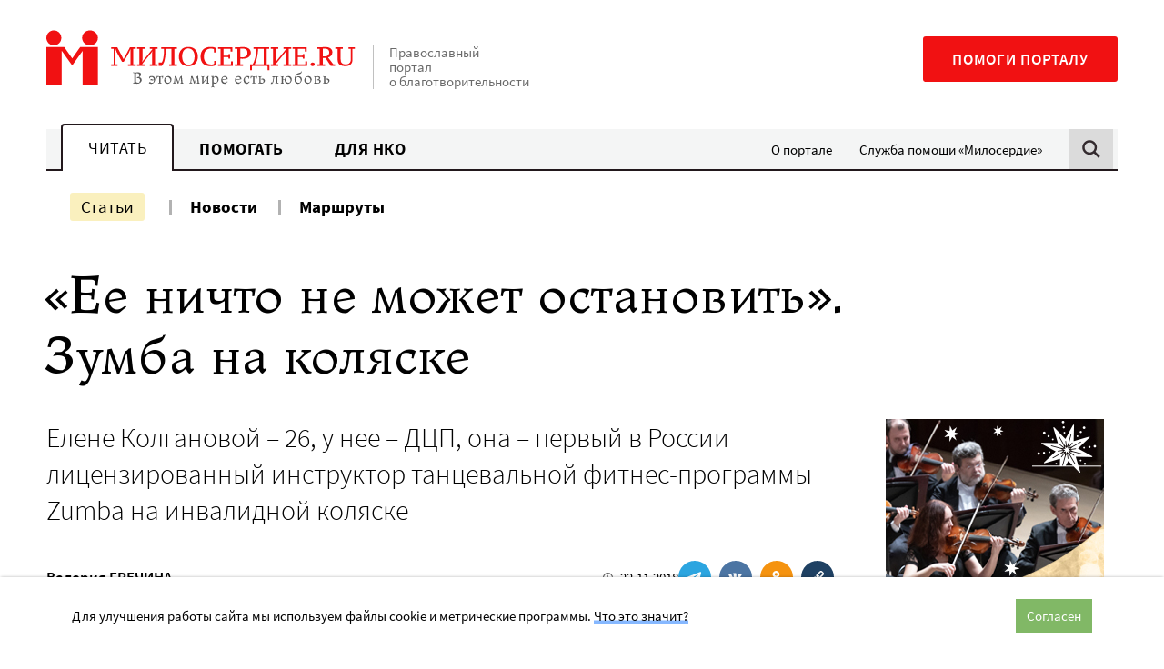

--- FILE ---
content_type: text/html; charset=UTF-8
request_url: https://www.miloserdie.ru/article/ee-nichto-ne-mozhet-ostanovit-ili-zumba-na-kolyaske-k-o-s/
body_size: 22514
content:
<!DOCTYPE html>
<html class="no-js" lang="ru-RU">
<head>
<meta charset="UTF-8">
	<meta name="viewport" content="width=device-width, initial-scale=1">
	<meta name="HandheldFriendly" content="True">
	<meta name="format-detection" content="telephone=no">
	<link rel="profile" href="http://gmpg.org/xfn/11">
	<meta http-equiv="X-UA-Compatible" content="IE=edge" />

	<meta name='robots' content='index, follow, max-image-preview:large, max-snippet:-1, max-video-preview:-1' />
	<style>img:is([sizes="auto" i], [sizes^="auto," i]) { contain-intrinsic-size: 3000px 1500px }</style>
	
	<!-- This site is optimized with the Yoast SEO plugin v25.6 - https://yoast.com/wordpress/plugins/seo/ -->
	<title>«Ее ничто не может остановить». Зумба на коляске - Милосердие.ru</title>
	<meta name="description" content="- Сейчас будет музыка, если что-то не получится – Бог с ним, - весело говорит Лена. В группе одобрительно кивают. Яркая шапка-чулок, свободная кофта с широким воротом, из-под которой виден топ. Показывает движения рук, ноги стоят на подножке коляски. Белые новые кеды на липучках, чистая подошва. Второй" />
	<link rel="canonical" href="https://www.miloserdie.ru/article/ee-nichto-ne-mozhet-ostanovit-ili-zumba-na-kolyaske-k-o-s/" />
	<meta property="og:locale" content="ru_RU" />
	<meta property="og:type" content="article" />
	<meta property="og:title" content="«Ее ничто не может остановить». Зумба на коляске - Милосердие.ru" />
	<meta property="og:description" content="- Сейчас будет музыка, если что-то не получится – Бог с ним, - весело говорит Лена. В группе одобрительно кивают. Яркая шапка-чулок, свободная кофта с широким воротом, из-под которой виден топ. Показывает движения рук, ноги стоят на подножке коляски. Белые новые кеды на липучках, чистая подошва. Второй" />
	<meta property="og:url" content="https://www.miloserdie.ru/article/ee-nichto-ne-mozhet-ostanovit-ili-zumba-na-kolyaske-k-o-s/" />
	<meta property="og:site_name" content="Милосердие.ru" />
	<meta property="article:published_time" content="2018-11-22T05:25:28+00:00" />
	<meta property="article:modified_time" content="2018-11-22T19:38:04+00:00" />
	<meta name="author" content="Анастасия Отрощенко" />
	<meta name="twitter:card" content="summary_large_image" />
	<!-- / Yoast SEO plugin. -->


<link rel='dns-prefetch' href='//yandex.ru' />
<link rel='dns-prefetch' href='//widget.cloudpayments.ru' />
		<!-- favicon -->
		<link rel="icon" href="https://www.miloserdie.ru/wp-content/themes/milo/assets/img/icons/favicon.ico" sizes="32x32">
		<link rel="icon" href="https://www.miloserdie.ru/wp-content/themes/milo/assets/img/icons/icon.svg" type="image/svg+xml">
		<link rel="apple-touch-icon" href="https://www.miloserdie.ru/wp-content/themes/milo/assets/img/icons/apple-touch-icon.png">

		<link rel="manifest" href="https://www.miloserdie.ru/manifest.webmanifest">
		<link rel='preload' href='https://www.miloserdie.ru/wp-content/themes/milo/assets/fonts/Ladoga-Regular.woff' as='font'>
<link rel='preload' href='https://www.miloserdie.ru/wp-content/themes/milo/assets/fonts/SourceSansPro-Regular.woff' as='font'>
<link rel='stylesheet' id='wp-block-library-css' href='https://www.miloserdie.ru/wp-includes/css/dist/block-library/style.min.css' type='text/css' media='all' />
<style id='classic-theme-styles-inline-css' type='text/css'>
/*! This file is auto-generated */
.wp-block-button__link{color:#fff;background-color:#32373c;border-radius:9999px;box-shadow:none;text-decoration:none;padding:calc(.667em + 2px) calc(1.333em + 2px);font-size:1.125em}.wp-block-file__button{background:#32373c;color:#fff;text-decoration:none}
</style>
<style id='global-styles-inline-css' type='text/css'>
:root{--wp--preset--aspect-ratio--square: 1;--wp--preset--aspect-ratio--4-3: 4/3;--wp--preset--aspect-ratio--3-4: 3/4;--wp--preset--aspect-ratio--3-2: 3/2;--wp--preset--aspect-ratio--2-3: 2/3;--wp--preset--aspect-ratio--16-9: 16/9;--wp--preset--aspect-ratio--9-16: 9/16;--wp--preset--color--black: #000000;--wp--preset--color--cyan-bluish-gray: #abb8c3;--wp--preset--color--white: #ffffff;--wp--preset--color--pale-pink: #f78da7;--wp--preset--color--vivid-red: #cf2e2e;--wp--preset--color--luminous-vivid-orange: #ff6900;--wp--preset--color--luminous-vivid-amber: #fcb900;--wp--preset--color--light-green-cyan: #7bdcb5;--wp--preset--color--vivid-green-cyan: #00d084;--wp--preset--color--pale-cyan-blue: #8ed1fc;--wp--preset--color--vivid-cyan-blue: #0693e3;--wp--preset--color--vivid-purple: #9b51e0;--wp--preset--color--red: #F11112;--wp--preset--color--green: #81B866;--wp--preset--color--blue: #307fc9;--wp--preset--color--yellow: #F6E27F;--wp--preset--color--light-green: #EEFAE3;--wp--preset--color--light-yellow: #FCF8ED;--wp--preset--color--dark-brown: #22181C;--wp--preset--color--light-gray: #F4F5F5;--wp--preset--color--gray: #F4F5F5;--wp--preset--color--semi-gray: #DBDBDB;--wp--preset--color--night: #010101;--wp--preset--gradient--vivid-cyan-blue-to-vivid-purple: linear-gradient(135deg,rgba(6,147,227,1) 0%,rgb(155,81,224) 100%);--wp--preset--gradient--light-green-cyan-to-vivid-green-cyan: linear-gradient(135deg,rgb(122,220,180) 0%,rgb(0,208,130) 100%);--wp--preset--gradient--luminous-vivid-amber-to-luminous-vivid-orange: linear-gradient(135deg,rgba(252,185,0,1) 0%,rgba(255,105,0,1) 100%);--wp--preset--gradient--luminous-vivid-orange-to-vivid-red: linear-gradient(135deg,rgba(255,105,0,1) 0%,rgb(207,46,46) 100%);--wp--preset--gradient--very-light-gray-to-cyan-bluish-gray: linear-gradient(135deg,rgb(238,238,238) 0%,rgb(169,184,195) 100%);--wp--preset--gradient--cool-to-warm-spectrum: linear-gradient(135deg,rgb(74,234,220) 0%,rgb(151,120,209) 20%,rgb(207,42,186) 40%,rgb(238,44,130) 60%,rgb(251,105,98) 80%,rgb(254,248,76) 100%);--wp--preset--gradient--blush-light-purple: linear-gradient(135deg,rgb(255,206,236) 0%,rgb(152,150,240) 100%);--wp--preset--gradient--blush-bordeaux: linear-gradient(135deg,rgb(254,205,165) 0%,rgb(254,45,45) 50%,rgb(107,0,62) 100%);--wp--preset--gradient--luminous-dusk: linear-gradient(135deg,rgb(255,203,112) 0%,rgb(199,81,192) 50%,rgb(65,88,208) 100%);--wp--preset--gradient--pale-ocean: linear-gradient(135deg,rgb(255,245,203) 0%,rgb(182,227,212) 50%,rgb(51,167,181) 100%);--wp--preset--gradient--electric-grass: linear-gradient(135deg,rgb(202,248,128) 0%,rgb(113,206,126) 100%);--wp--preset--gradient--midnight: linear-gradient(135deg,rgb(2,3,129) 0%,rgb(40,116,252) 100%);--wp--preset--font-size--small: 13px;--wp--preset--font-size--medium: 24px;--wp--preset--font-size--large: 32px;--wp--preset--font-size--x-large: 42px;--wp--preset--font-size--normal: 16px;--wp--preset--spacing--20: 0.44rem;--wp--preset--spacing--30: 0.67rem;--wp--preset--spacing--40: 1rem;--wp--preset--spacing--50: 1.5rem;--wp--preset--spacing--60: 2.25rem;--wp--preset--spacing--70: 3.38rem;--wp--preset--spacing--80: 5.06rem;--wp--preset--shadow--natural: 6px 6px 9px rgba(0, 0, 0, 0.2);--wp--preset--shadow--deep: 12px 12px 50px rgba(0, 0, 0, 0.4);--wp--preset--shadow--sharp: 6px 6px 0px rgba(0, 0, 0, 0.2);--wp--preset--shadow--outlined: 6px 6px 0px -3px rgba(255, 255, 255, 1), 6px 6px rgba(0, 0, 0, 1);--wp--preset--shadow--crisp: 6px 6px 0px rgba(0, 0, 0, 1);}:where(.is-layout-flex){gap: 0.5em;}:where(.is-layout-grid){gap: 0.5em;}body .is-layout-flex{display: flex;}.is-layout-flex{flex-wrap: wrap;align-items: center;}.is-layout-flex > :is(*, div){margin: 0;}body .is-layout-grid{display: grid;}.is-layout-grid > :is(*, div){margin: 0;}:where(.wp-block-columns.is-layout-flex){gap: 2em;}:where(.wp-block-columns.is-layout-grid){gap: 2em;}:where(.wp-block-post-template.is-layout-flex){gap: 1.25em;}:where(.wp-block-post-template.is-layout-grid){gap: 1.25em;}.has-black-color{color: var(--wp--preset--color--black) !important;}.has-cyan-bluish-gray-color{color: var(--wp--preset--color--cyan-bluish-gray) !important;}.has-white-color{color: var(--wp--preset--color--white) !important;}.has-pale-pink-color{color: var(--wp--preset--color--pale-pink) !important;}.has-vivid-red-color{color: var(--wp--preset--color--vivid-red) !important;}.has-luminous-vivid-orange-color{color: var(--wp--preset--color--luminous-vivid-orange) !important;}.has-luminous-vivid-amber-color{color: var(--wp--preset--color--luminous-vivid-amber) !important;}.has-light-green-cyan-color{color: var(--wp--preset--color--light-green-cyan) !important;}.has-vivid-green-cyan-color{color: var(--wp--preset--color--vivid-green-cyan) !important;}.has-pale-cyan-blue-color{color: var(--wp--preset--color--pale-cyan-blue) !important;}.has-vivid-cyan-blue-color{color: var(--wp--preset--color--vivid-cyan-blue) !important;}.has-vivid-purple-color{color: var(--wp--preset--color--vivid-purple) !important;}.has-black-background-color{background-color: var(--wp--preset--color--black) !important;}.has-cyan-bluish-gray-background-color{background-color: var(--wp--preset--color--cyan-bluish-gray) !important;}.has-white-background-color{background-color: var(--wp--preset--color--white) !important;}.has-pale-pink-background-color{background-color: var(--wp--preset--color--pale-pink) !important;}.has-vivid-red-background-color{background-color: var(--wp--preset--color--vivid-red) !important;}.has-luminous-vivid-orange-background-color{background-color: var(--wp--preset--color--luminous-vivid-orange) !important;}.has-luminous-vivid-amber-background-color{background-color: var(--wp--preset--color--luminous-vivid-amber) !important;}.has-light-green-cyan-background-color{background-color: var(--wp--preset--color--light-green-cyan) !important;}.has-vivid-green-cyan-background-color{background-color: var(--wp--preset--color--vivid-green-cyan) !important;}.has-pale-cyan-blue-background-color{background-color: var(--wp--preset--color--pale-cyan-blue) !important;}.has-vivid-cyan-blue-background-color{background-color: var(--wp--preset--color--vivid-cyan-blue) !important;}.has-vivid-purple-background-color{background-color: var(--wp--preset--color--vivid-purple) !important;}.has-black-border-color{border-color: var(--wp--preset--color--black) !important;}.has-cyan-bluish-gray-border-color{border-color: var(--wp--preset--color--cyan-bluish-gray) !important;}.has-white-border-color{border-color: var(--wp--preset--color--white) !important;}.has-pale-pink-border-color{border-color: var(--wp--preset--color--pale-pink) !important;}.has-vivid-red-border-color{border-color: var(--wp--preset--color--vivid-red) !important;}.has-luminous-vivid-orange-border-color{border-color: var(--wp--preset--color--luminous-vivid-orange) !important;}.has-luminous-vivid-amber-border-color{border-color: var(--wp--preset--color--luminous-vivid-amber) !important;}.has-light-green-cyan-border-color{border-color: var(--wp--preset--color--light-green-cyan) !important;}.has-vivid-green-cyan-border-color{border-color: var(--wp--preset--color--vivid-green-cyan) !important;}.has-pale-cyan-blue-border-color{border-color: var(--wp--preset--color--pale-cyan-blue) !important;}.has-vivid-cyan-blue-border-color{border-color: var(--wp--preset--color--vivid-cyan-blue) !important;}.has-vivid-purple-border-color{border-color: var(--wp--preset--color--vivid-purple) !important;}.has-vivid-cyan-blue-to-vivid-purple-gradient-background{background: var(--wp--preset--gradient--vivid-cyan-blue-to-vivid-purple) !important;}.has-light-green-cyan-to-vivid-green-cyan-gradient-background{background: var(--wp--preset--gradient--light-green-cyan-to-vivid-green-cyan) !important;}.has-luminous-vivid-amber-to-luminous-vivid-orange-gradient-background{background: var(--wp--preset--gradient--luminous-vivid-amber-to-luminous-vivid-orange) !important;}.has-luminous-vivid-orange-to-vivid-red-gradient-background{background: var(--wp--preset--gradient--luminous-vivid-orange-to-vivid-red) !important;}.has-very-light-gray-to-cyan-bluish-gray-gradient-background{background: var(--wp--preset--gradient--very-light-gray-to-cyan-bluish-gray) !important;}.has-cool-to-warm-spectrum-gradient-background{background: var(--wp--preset--gradient--cool-to-warm-spectrum) !important;}.has-blush-light-purple-gradient-background{background: var(--wp--preset--gradient--blush-light-purple) !important;}.has-blush-bordeaux-gradient-background{background: var(--wp--preset--gradient--blush-bordeaux) !important;}.has-luminous-dusk-gradient-background{background: var(--wp--preset--gradient--luminous-dusk) !important;}.has-pale-ocean-gradient-background{background: var(--wp--preset--gradient--pale-ocean) !important;}.has-electric-grass-gradient-background{background: var(--wp--preset--gradient--electric-grass) !important;}.has-midnight-gradient-background{background: var(--wp--preset--gradient--midnight) !important;}.has-small-font-size{font-size: var(--wp--preset--font-size--small) !important;}.has-medium-font-size{font-size: var(--wp--preset--font-size--medium) !important;}.has-large-font-size{font-size: var(--wp--preset--font-size--large) !important;}.has-x-large-font-size{font-size: var(--wp--preset--font-size--x-large) !important;}
:where(.wp-block-post-template.is-layout-flex){gap: 1.25em;}:where(.wp-block-post-template.is-layout-grid){gap: 1.25em;}
:where(.wp-block-columns.is-layout-flex){gap: 2em;}:where(.wp-block-columns.is-layout-grid){gap: 2em;}
:root :where(.wp-block-pullquote){font-size: 1.5em;line-height: 1.6;}
</style>
<link rel='stylesheet' id='advanced-popups-css' href='https://www.miloserdie.ru/wp-content/plugins/advanced-popups/public/css/advanced-popups-public.css' type='text/css' media='all' />
<link rel='stylesheet' id='messg-design-css' href='https://www.miloserdie.ru/wp-content/themes/milo/assets/rev/bundle-239e6e77c0.css' type='text/css' media='all' />
<link rel='stylesheet' id='fcon-theme-support-css' href='https://www.miloserdie.ru/wp-content/themes/milo/assets/rev/landings-35f1b9636e.css' type='text/css' media='all' />
<script type="text/javascript" src="https://www.miloserdie.ru/wp-includes/js/jquery/jquery.min.js" id="jquery-core-js"></script>
<script type="text/javascript" src="https://www.miloserdie.ru/wp-content/plugins/advanced-popups/public/js/advanced-popups-public.js" id="advanced-popups-js"></script>
<script type="text/javascript" src="https://yandex.ru/ads/system/context.js" id="ad-fox-js" defer="defer" data-wp-strategy="defer"></script>
<link rel="alternate" title="oEmbed (JSON)" type="application/json+oembed" href="https://www.miloserdie.ru/wp-json/oembed/1.0/embed?url=https%3A%2F%2Fwww.miloserdie.ru%2Farticle%2Fee-nichto-ne-mozhet-ostanovit-ili-zumba-na-kolyaske-k-o-s%2F" />
<link rel="alternate" title="oEmbed (XML)" type="text/xml+oembed" href="https://www.miloserdie.ru/wp-json/oembed/1.0/embed?url=https%3A%2F%2Fwww.miloserdie.ru%2Farticle%2Fee-nichto-ne-mozhet-ostanovit-ili-zumba-na-kolyaske-k-o-s%2F&#038;format=xml" />
		<link rel="preload" href="https://www.miloserdie.ru/wp-content/plugins/advanced-popups/fonts/advanced-popups-icons.woff" as="font" type="font/woff" crossorigin>
		
                <script>
                    document.documentElement.classList.add("leyka-js");
                </script>
                <style>
                    :root {
                        --color-main: 		#1db318;
                        --color-main-dark: 	#1aa316;
                        --color-main-light: #acebaa;
                    }
                </style>

                <script>document.documentElement.className += " js";</script>
		<script>document.documentElement.className = document.documentElement.className.replace('no-js','js');</script>
				<meta name="capitaller" content="5f6ee4168582a4f83827fb5b46249d1b527ec8a9"/>
		<link rel="amphtml" href="https://www.miloserdie.ru/article/ee-nichto-ne-mozhet-ostanovit-ili-zumba-na-kolyaske-k-o-s/amp/"><meta property="og:image" content="https://www.miloserdie.ru/wp-content/themes/milo/assets/img/fallback-thumbnail.png">		<script>window.yaContextCb = window.yaContextCb || []</script>
				<style type="text/css" id="wp-custom-css">
			ol.offer,
ol.offer ol {
	counter-reset: item;

}
ol.offer li {
	display: block;
}
ol.offer li:before {
	content: counters(item, ".") " ";
	counter-increment: item;
}
ol.offer ul>li:before {
	content: '- ';
}
ol.offer > li {
	font-weight: 700;
}
ol.offer > li > * {
	font-weight: 400;
}
ol.offer > li > ol {
	margin: 1em 0 2em;
}
ol.offer > li li {
	margin: 1em 0;
}
/*
.adp-popup-inner .subscribe_popup a:not([class]) {
	-webkit-box-shadow: inset 0 -0.29412em 0 #f09d67;
    box-shadow: inset 0 -0.29412em 0 #f09d67;
}
.adp-popup-inner .subscribe_popup a:not([class]):hover {
	background-color: #f09d67;
}

.card_popup {
	padding: 0; 
	background-color: #d6ede8;
}

.adp-popup-inner .card_popup a:not([class]) {
	-webkit-box-shadow: inset 0 -0.29412em 0 #fdde82;
	box-shadow: inset 0 -0.29412em 0 #fdde82;
}
.adp-popup-inner .card_popup a:not([class]):hover {
	background-color: #fdde82;
}

.vpost2022_popup {
	padding: 30px 40px 30px 20px;
	background-color: #ecf9ff;
}
.adp-popup-inner .vpost2022_popup a:not([class]) {
	-webkit-box-shadow: inset 0 -0.29412em 0 #8a7fc5;
    box-shadow: inset 0 -0.29412em 0 #8a7fc5;
}
.adp-popup-inner .vpost2022_popup a:not([class]):hover {
	background-color: #8a7fc5;
}

.portfel_popup {
	padding: 30px 40px 30px 20px;
	background-color: #cbebe5;
}
.adp-popup-inner .portfel_popup a:not([class]) {
	-webkit-box-shadow: inset 0 -0.29412em 0 #97d7cc;
    box-shadow: inset 0 -0.29412em 0 #97d7cc;
}
.adp-popup-inner .portfel_popup a:not([class]):hover {
	background-color: #97d7cc;
}

.babushki_popup {
	padding: 30px 40px 30px 20px;
	background-color: #e4baa8;
}
.adp-popup-inner .babushki_popup a:not([class]) {
	-webkit-box-shadow: inset 0 -0.29412em 0 #fc1010;
    box-shadow: inset 0 -0.29412em 0 #fc1010;
}
.adp-popup-inner .babushki_popup a:not([class]):hover {
	background-color: #fc1010;
}

*/		</style>
			</head>

<body id="top" class="wp-singular post-template-default single single-post postid-332138 single-format-standard wp-embed-responsive wp-theme-milo"  >

<a
	class="skip-link screen-reader-text"
	href="#content"
	>Перейти к содержанию
</a>

<header  class='site-header article-page__site-header'>				<div
			data-days="3"
			data-ckey="milo_mb_close"
						class="site-banner js-mobile-banner">
	
					<a href="https://help.miloserdie.ru/help-site/?inner_source=plashka"
			class="site-banner__link">
			<span>Помочь порталу</span>
			<svg class='svg-icon icon-arrow'><use xlink:href='https://www.miloserdie.ru/wp-content/themes/milo/assets/rev/svg-87f9781515.svg#icon-arrow' /></svg>		</a>

					<a href="#" class="site-banner__close js-close-trigger">
				<svg class='svg-icon icon-close'><use xlink:href='https://www.miloserdie.ru/wp-content/themes/milo/assets/rev/svg-87f9781515.svg#icon-close' /></svg>			</a>
							
		</div>
						<div class="site-brand container">

			<div class="branding">
				<a href='https://www.miloserdie.ru/' class='branding__link logo-wrap'   ><img src='https://www.miloserdie.ru/wp-content/themes/milo/assets/img/logo-full.svg' alt=''></a>
				<div class="branding__note hide-upto-large">
					Православный портал о благотворительности				</div>
			</div>

			<div class="maincta">
				<a href='https://help.miloserdie.ru/help-site/?inner_source=head' class='maincta-button' target="_blank"  rel="noopener nofollow" >Помоги порталу</a>				<button class="menu-toggle hide-on-large"
					 >
					<span class="humb"></span>
					<svg class='svg-icon icon-close'><use xlink:href='https://www.miloserdie.ru/wp-content/themes/milo/assets/rev/svg-87f9781515.svg#icon-close' /></svg>				</button>
			</div>
		</div>
				<div class="site-navigation sitenav">
					<div class="sitenav-states state">
			<div class="sitenav-tabs"><a href='https://www.miloserdie.ru/' class='tablink tablink--active'>Читать</a><a href='https://www.miloserdie.ru/how-to-help/' class='tablink'>Помогать</a><a href='https://www.miloserdie.ru/nko/' class='tablink'>Для НКО</a></div><ul id="menu-vspomogatelnoe" class="sitenav-side sidemenu hide-upto-large"><li id="menu-item-524565" class="for-taglink-about menu-item menu-item-type-post_type menu-item-object-page menu-item-524565"><a href="https://www.miloserdie.ru/about/">О портале</a></li>
<li id="menu-item-524567" class="service menu-item menu-item-type-custom menu-item-object-custom menu-item-524567"><a target="_blank" href="https://www.miloserdie.help/">Служба помощи «Милосердие»</a></li>
</ul>				
			<div class="sitenav-search hide-upto-large">
				<a id="search_trigger" href="https://www.miloserdie.ru/?s" class="search_trigger"><svg class='svg-icon icon-search'><use xlink:href='https://www.miloserdie.ru/wp-content/themes/milo/assets/rev/svg-87f9781515.svg#icon-search' /></svg></a>
			</div>

		</div><!-- /tabs -->
							<div class="container sitenav-panel">
			<div class="sitenav-content">
				<div class="sitenav-menu sitemenu"><!-- menu -->
					<ul id="menu-chitat-razdel" class="sitemenu-list"><li id="menu-item-524626" class="menu-item menu-item-type-post_type menu-item-object-page current_page_parent menu-item-524626 current-menu-item"><a href="https://www.miloserdie.ru/articles/">Статьи</a></li>
<li id="menu-item-524627" class="menu-item menu-item-type-custom menu-item-object-custom menu-item-524627"><a href="/news/">Новости</a></li>
<li id="menu-item-1063168" class="menu-item menu-item-type-custom menu-item-object-custom menu-item-1063168"><a href="/paths/">Маршруты</a></li>
</ul><ul id="menu-vspomogatelnoe-1" class="sitemenu-add sidemenu hide-on-large"><li class="for-taglink-about menu-item menu-item-type-post_type menu-item-object-page menu-item-524565"><a href="https://www.miloserdie.ru/about/">О портале</a></li>
<li class="service menu-item menu-item-type-custom menu-item-object-custom menu-item-524567"><a target="_blank" href="https://www.miloserdie.help/">Служба помощи «Милосердие»</a></li>
</ul>				</div>

				<div class="sitenav-help hide-on-medium">
					<a href='https://help.miloserdie.ru/help-site/?inner_source=head' class='maincta-button' target="_blank"  rel="noopener nofollow" >Помоги порталу</a>				</div>

									<div class="sitenav-search sitenav-search--form">
						<a href="#" class="close search-close hide-upto-large"><svg class='svg-icon icon-close'><use xlink:href='https://www.miloserdie.ru/wp-content/themes/milo/assets/rev/svg-87f9781515.svg#icon-close' /></svg></a>
						<div class="search-holder">
<div class="yandex-form">
<style>
.yandex-form #ya-site-form1 .ya-site-form__form .ya-site-form__input-text,	
.yandex-form #ya-site-form0 .ya-site-form__form .ya-site-form__input-text {
	font-size: 16px !important;
	line-height: 55px;
	padding: 0 52px 0 16px;
	border-radius: 2px;
	background: #f9f9f9 !important;
	border-color: #dddddd !important;
	-webkit-appearance: none;
}

@media screen and (min-width: 767px) {
	.yandex-form #ya-site-form1 .ya-site-form__form .ya-site-form__input-text,  
	.yandex-form #ya-site-form0 .ya-site-form__form .ya-site-form__input-text {
		line-height: 65px;
		padding: 0 62px 0 16px;
	}
}

.yandex-form #ya-site-form1 .ya-site-form__form .ya-site-form__input-text:hover,
.yandex-form #ya-site-form0 .ya-site-form__form .ya-site-form__input-text:hover {
	background: #f9f9f9 !important;
	border-color: #dddddd !important;
}
.yandex-form #ya-site-form1 .ya-site-form__form .ya-site-form__input-text:focus,
.yandex-form #ya-site-form0 .ya-site-form__form .ya-site-form__input-text:focus {
	background: #fff !important;
	border-color: #dddddd !important;
}

#ya-site-form0 .ya-site-form__search .ya-site-form__search-input-layout-r,
#ya-site-form1 .ya-site-form__search .ya-site-form__search-input-layout-r {
	position: relative;
	width: 1px;
}

#ya-site-form1 .ya-site-form__submit,
#ya-site-form0 .ya-site-form__submit {
	font: 0/0 a !important;
	text-shadow: none;
	color: transparent;
	text-decoration: none;
	width: 70px;
	height: 50px;	
	cursor: pointer;
	background-color: transparent;
	background-image: url(https://www.miloserdie.ru/wp-content/themes/milo/assets/img/search.png);
	background-size: 50px 50px;
	background-position: center center;
	-webkit-appearance: none;

	position: absolute;
	top: 2px;
	right: -101%;
}

@media screen and (min-width: 767px) {
	#ya-site-form1 .ya-site-form__submit,
	#ya-site-form0 .ya-site-form__submit {
		top: 8px;
	}
}

#ya-site-results .b-bottom-wizard {
	max-width: 100%;
	overflow: hidden;
}
</style> 

<!-- form code-->
<div class="ya-site-form ya-site-form_inited_no" onclick="return {'action':'https://www.miloserdie.ru/search/','arrow':false,'bg':'transparent','fontsize':12,'fg':'#000000','language':'ru','logo':'rb','publicname':'Поиск на miloserdie.ru','suggest':true,'target':'_self','tld':'ru','type':2,'usebigdictionary':true,'searchid':2208236,'webopt':false,'websearch':false,'input_fg':'#000000','input_bg':'#ffffff','input_fontStyle':'normal','input_fontWeight':'normal','input_placeholder':'Поиск','input_placeholderColor':'#000000','input_borderColor':'#7f9db9'}"><form action="https://yandex.ru/sitesearch" method="get" target="_self"><input type="hidden" name="searchid" value="2208236"/><input type="hidden" name="l10n" value="ru"/><input type="hidden" name="reqenc" value=""/><input type="search" name="text" value=""/><input type="submit" value="Найти"/></form></div><style type="text/css">.ya-page_js_yes .ya-site-form_inited_no { display: none; }</style>

<script type="text/javascript">

function yandex_init_search_form() {
	(function(w,d,c){

		var s = d.createElement('script'),
			h = d.getElementsByTagName('script')[0],
			e = d.documentElement;

		if((' '+e.className+' ').indexOf(' ya-page_js_yes ')===-1) {
			e.className += ' ya-page_js_yes';
		}

		s.type = 'text/javascript';
		s.async = true;
		s.charset = 'utf-8';
		s.src = (d.location.protocol==='https:' ? 'https:' : 'http:')+'//site.yandex.net/v2.0/js/all.js';
		h.parentNode.insertBefore(s, h);

		(w[c] || (w[c]=[])).push(function(){
			Ya.Site.Form.init()
		});

	})(window, document, 'yandex_site_callbacks');
}

jQuery(document).ready(function($){

	yandex_init_search_form();

	$('#search_trigger').click(function(){
		if(typeof Ya == 'undefined') {
			yandex_init_search_form();
		}
	});

});
</script>
<!-- form code-->
</div><!-- .yandex-form -->
</div>
					</div>
				
			</div>
		</div>
				</div>
		</header>
<!-- content -->
<a name="content"></a><div class="site-content">

<div class="container">
<article class="article-page mode-regular">

	<div  class='page-header article-page__page-header'><h1  class="page-header__title page-header-title">«Ее ничто не&nbsp;может остановить». Зумба на&nbsp;коляске</h1></div>
	<div class="basic-columns">
		<div class="basic-columns__main">
			
			<!-- intro -->
			<div  class='article-intro article-page__article-intro'><div  class="article-intro__lead article-intro-lead lead"><p>Елене Колгановой – 26, у нее – ДЦП, она – первый в России лицензированный инструктор танцевальной фитнес-программы Zumba на инвалидной коляске</p></div><div  class="article-intro__metablock metablock"><div  class="metablock__main metablock-main"><span  class='author-list metablock-main__author-list'><a href='https://www.miloserdie.ru/auctor/valeriya-grechina/' class='person-link'   >Валерия ГРЕЧИНА</a></span></div><div  class="metablock__aside metablock-aside"><div  class='pubdate metablock-aside__pubdate'><svg class='svg-icon icon-clock'><use xlink:href='https://www.miloserdie.ru/wp-content/themes/milo/assets/rev/svg-87f9781515.svg#icon-clock' /></svg><span  class="pubdate__post-date pubdate-post-date">22.11.2018</span></div><div  class='sharing-block metablock-aside__sharing-block mode-regular force-horizontal'><div  class="sharing-block__items sharing-block-items">		<a
            class="sharing-block__link share-telegram"
            href="https://telegram.me/share/url?url=https://www.miloserdie.ru/article/ee-nichto-ne-mozhet-ostanovit-ili-zumba-na-kolyaske-k-o-s/&text=«Ее ничто не может остановить». Зумба на коляске"
            target="_blank" rel="noopener"
            onClick="window.open('https://telegram.me/share/url?url=https://www.miloserdie.ru/article/ee-nichto-ne-mozhet-ostanovit-ili-zumba-na-kolyaske-k-o-s/&text=«Ее ничто не может остановить». Зумба на коляске','Поделиться в Телеграм','top=320,left=325,width=650,height=430,status=no,scrollbars=no,menubar=no,tollbars=no');return false;"><svg class='svg-icon icon-telegram'><use xlink:href='https://www.miloserdie.ru/wp-content/themes/milo/assets/rev/svg-87f9781515.svg#icon-telegram' /></svg>		</a>
				<a
            class="sharing-block__link share-vk"
            href="https://vk.com/share.php?url=https://www.miloserdie.ru/article/ee-nichto-ne-mozhet-ostanovit-ili-zumba-na-kolyaske-k-o-s/&title=«Ее ничто не может остановить». Зумба на коляске"
            target="_blank" rel="noopener"
            onClick="window.open('https://vk.com/share.php?url=https://www.miloserdie.ru/article/ee-nichto-ne-mozhet-ostanovit-ili-zumba-na-kolyaske-k-o-s/&title=«Ее ничто не может остановить». Зумба на коляске','Поделиться во Вконтакте','top=320,left=325,width=650,height=430,status=no,scrollbars=no,menubar=no,tollbars=no');return false;"><svg class='svg-icon icon-vk'><use xlink:href='https://www.miloserdie.ru/wp-content/themes/milo/assets/rev/svg-87f9781515.svg#icon-vk' /></svg>		</a>
				<a
            class="sharing-block__link share-ok"
            href="http://connect.ok.ru/dk?st.cmd=WidgetSharePreview&service=odnoklassniki&st.shareUrl=https://www.miloserdie.ru/article/ee-nichto-ne-mozhet-ostanovit-ili-zumba-na-kolyaske-k-o-s/"
            target="_blank" rel="noopener"
            onClick="window.open('http://connect.ok.ru/dk?st.cmd=WidgetSharePreview&service=odnoklassniki&st.shareUrl=https://www.miloserdie.ru/article/ee-nichto-ne-mozhet-ostanovit-ili-zumba-na-kolyaske-k-o-s/','Поделиться в Одноклассниках','top=320,left=325,width=650,height=430,status=no,scrollbars=no,menubar=no,tollbars=no');return false;"><svg class='svg-icon icon-ok'><use xlink:href='https://www.miloserdie.ru/wp-content/themes/milo/assets/rev/svg-87f9781515.svg#icon-ok' /></svg>		</a>
				<a
				class="sharing-block__link share-copy js-copy-link"
				title="Скопировать ссылку"
				target="_blank" rel="noopener"
				data-url="https://www.miloserdie.ru/article/ee-nichto-ne-mozhet-ostanovit-ili-zumba-na-kolyaske-k-o-s/"><svg class='svg-icon icon-link'><use xlink:href='https://www.miloserdie.ru/wp-content/themes/milo/assets/rev/svg-87f9781515.svg#icon-link' /></svg>				<span class="share-copy__tooltip">Ссылка скопирована!</span>
		</a>
		</div></div></div></div></div>
			
			<div class="article-base article-page__article-base entry-content">

				<div  class='page-content article-page__page-content'><div class='yandex-article' itemscope itemtype='http://schema.org/Article'><meta itemprop="headline" content="«Ее ничто не может остановить». Зумба на коляске">
<meta itemprop="identifier" content="post-332138">
<meta itemprop="dateModified" content="2018-11-22T08:25:28+03:00" />
<meta itemprop="author" content="Опубликовал: Анастасия Отрощенко" />
	<meta itemprop="author" content="Валерия ГРЕЧИНА" />
			<meta itemprop="about" content="ДЦП" />
			<ul itemscope itemtype="http://schema.org/BreadcrumbList" style="display:none;"><li itemprop='itemListElement' itemscope itemtype='http://schema.org/ListItem'><a itemprop='item' href='https://www.miloserdie.ru/articles/'><span itemprop='name'>Статьи</span></a><meta itemprop='position' content='1' /></li><li>/</li><li itemprop='itemListElement' itemscope itemtype='http://schema.org/ListItem'><a itemprop='item' href='https://www.miloserdie.ru/category/problemy'><span itemprop='name'>Проблемы</span></a><meta itemprop='position' content='2' /></li></ul><div itemprop='articleBody' class="page-content__the-content the-content is-oldmarkuped"><figure id="attachment_332640" aria-describedby="caption-attachment-332640" style="width: 570px" class="wp-caption alignnone"><figcaption id="caption-attachment-332640" class="wp-caption-text">Лена. Фото: Екатерина Васькова</figcaption></figure>
<p>&#8212; Сейчас будет музыка, если что-то не получится – Бог с ним, &#8212; весело говорит Лена.</p>
<p>В группе одобрительно кивают.</p>
<p>Яркая шапка-чулок, свободная кофта с широким воротом, из-под которой виден топ. Показывает движения рук, ноги стоят на подножке коляски. Белые новые кеды на липучках, чистая подошва. Второй инструктор показывает движения ног.</p>
<p>«Лена работает всегда в паре. Она не может транслировать все необходимые движения, даже с колясочниками не может работать одна – обычно у них верхняя часть тела свободная, а у Лены и верхняя часть ограниченна»,- рассказывает ее подруга, инструктор фитнес-программы Zumba Юлия Давыдова.</p>
<p>У Лены – ДЦП. Ноги полностью обездвижены, руки – с трудом разгибаются.</p>
<p>«У меня сильная спастика во всем теле. Готовить сама боюсь. Могу сделать салат или заварить чай, но сварить суп не смогу, даже если ухвачусь за кастрюлю, могу резко дернуться, и все разлить, &#8212; объясняет Лена. – Я долго училась одеваться, очень сложно скоординировать движения. Сейчас уже умею, но на это уходит много времени».</p>
<p>Она родилась раньше срока, роды были стремительными.</p>
<p>«Больше я ничего не знаю, мы с мамой об этом не говорили. Да и зачем в это вникать, это уже произошло. Сколько рождается людей с ДЦП? Миллионы, и это ужасно», &#8212; говорит Лена.</p>
<p>До 5 лет она не держала спину, самостоятельно не сидела и не ползала. Лечилась в 18 больнице, в центре Дикуля, проходила реабилитацию в саду и в интернате.</p>
<figure id="attachment_332413" aria-describedby="caption-attachment-332413" style="width: 570px" class="wp-caption alignnone"><figcaption id="caption-attachment-332413" class="wp-caption-text">Фото: Андрей Милевский</figcaption></figure>
<p>«В садик я ходила специализированный, но он был не приспособлен для колясочников, каждый раз просили охранника спустить или поднять коляску. Помню, как все дети уходили гулять, а меня оставляли одну на занятия ЛФК. Я воспринимала инструктора как садиста и не понимала почему, когда все дети гуляют, мне делают больно, &#8212; вспоминает Лена. &#8212; Ребенка не нужно мотивировать словами «ты же хочешь ходить. Ребенок хочет не этого, он хочет игрушку или конфету. Я научилась ползать только тогда, когда поняла, что хочу до чего-то доползти. Реабилитация должна быть естественной, без насилия».</p>
<p>Специалисты в один голос говорили, что она пойдет, но этого не произошло.</p>
<p><big>«Мне было лень, поэтому я научилась договариваться – просила меня куда-то перенести, что-то подать. И как результат – я не умею ходить, но я умею договариваться», &#8212; смеется Лена.</big></p>
<p>Она вообще часто смеется. Тонкая шея с глубокой яремной ямкой, острые ключицы. Летом Лена ездила в лагерь. На отряд из 15 колясочников было всего 2 вожатых. Они не успевали за всеми, поэтому говорили – «делайте сами». И это работало.</p>
<p>«В лагере я многому научилась &#8212; ползать, одеваться, приводить себя в порядок, главное – начала рассчитывать не на помощь взрослых, а на саму себя», &#8212; добавляет Лена.</p>
<p></p>
<p>Мама одного из мальчиков открывала собственную школу и набирала учеников. Тогда почти не было специализированных школ для детей с инвалидностью с сохранным интеллектом. Лена поступила в интернат – проводила там 5 дней в неделю, выходные – дома.</p>
<p>«У меня появились друзья. Одна моя знакомая очень боялась слова “интернат”, думала, если она туда попадает, то навсегда. Она говорила мне – ты такая счастливая, у тебя есть друзья, &#8212; рассказывает Лена. &#8212; Мне очень жалко людей, которые учатся дома, они оторваны от жизни. Как-то раз я была на собеседовании и увидела девушку, которая ничего не могла о себе рассказать, не отвечала на вопросы. Пригласили ее родителей и выяснилось, что с интеллектом у нее все в порядке, просто она была на домашнем обучении. У инклюзивного образования тоже есть свои минусы – ребенку на коляске нужен сопровождающий. Рядом всегда должен быть взрослый &#8212; мама или тьютор. Но как дети могут свободно общаться, когда рядом взрослый? Они хотят нормального общения».</p>
<p>Долгое время Лена жила на пятом этаже без лифта и редко выходила на улицу.</p>
<p>«Я там прожила почти 20 лет, меня знал весь подъезд. Никто меня не обижал, да и я всегда могла за себя постоять, &#8212; говорит Лена. &#8212; Моя жизнь перевернулась, когда мы переехали в новую квартиру – с лифтом и подъемником».</p>
<p>Начала гулять одна, сначала возле дома, потом в парке. Во время одной из прогулок услышала музыку, подъехала ближе. Было много людей, все танцевали. К ней подошла девушка в топе с надписью «Zumba». Стала показывать движения, Лена пыталась повторить.</p>
<figure id="attachment_332184" aria-describedby="caption-attachment-332184" style="width: 570px" class="wp-caption alignnone"><figcaption id="caption-attachment-332184" class="wp-caption-text">Фото: Андрей Милевский</figcaption></figure>
<p>«Мы подружились, стали ее звать на вечеринки. А потом она прошла обучение и стала инструктором по Zumba. У нас были случаи, когда инвалиды становились инструкторами, но среди колясочников – она первая», &#8212; говорит Юлия Давыдова.</p>
<p>Лена окончила Социально-педагогический колледж МГППУ, специальность – издательское дело. Работает копирайтером.</p>
<p>«Писать тексты меня мотивируют деньги, а работать фитнес инструктором мне действительно нравится. У зумбы есть специальная программа для людей с ограниченными возможностями, которая подходит и для пожилых, &#8212; объясняет Лена. – Сейчас я работаю в рамках программы «Zumba Gold» – веду занятия в Центре социального обслуживания».</p>
<p>Голос звонкий, волосы собраны в пучок, отливают рыжиной.</p>
<p>«Иногда мы проводим фитнес вечеринки на 200-300 человек. Сообщество зумба – дружное, мы все друг другу помогаем. Участвуем в фестивалях, благотворительных мероприятиях, танцуем в торговых центрах, парках», &#8212; перечисляет Лена.</p>
<p>&#8212; Ее ничто не может остановить, &#8212; улыбается Юлия.</p>
<figure id="attachment_332404" aria-describedby="caption-attachment-332404" style="width: 570px" class="wp-caption alignnone"><figcaption id="caption-attachment-332404" class="wp-caption-text">Лена с инструктором Юлией Давыдовой. Фото: Екатерина Васькова</figcaption></figure>
<p><big>Лена ставит высокие задачи: адаптировать фитнес клубы для инвалидов-колясочников, создать регулярные зумба-классы для людей с инвалидностью.</big></p>
<p>«Здоровый человек идет в фитнес-клуб, чтобы поддерживать себя в форме, а человек с ДЦП вынужден ехать на реабилитацию, отрываться от работы, учебы, семьи, друзей. Фитнес должен быть доступен для колясочников, &#8212; убеждена Лена. &#8212; Большинство клубов недоступны – находятся в подвальных помещениях, есть лестницы, бассейн и раздевалка находятся на разных этажах. Я мечтаю, чтобы люди с инвалидностью могли приходить в любой фитнес клуб».</p>
<p>Лена живет вдвоем с мамой, папа из семьи ушел.</p>
<p>«Когда просыпаюсь – зову маму, чтобы она меня перенесла с кровати на коляску. Я не могу это сделать сама, у коляски сломался тормоз. Коляска у меня хорошая &#8212; активка – удобная, легкая, можно сказать, мечта колясочника», &#8212; с гордостью говорит Лена.</p>
<p></p>
<p>Мама сопровождает ее везде – возит на машине на занятия и вечеринки, в нужное время забирает.</p>
<p>«Мама – моя полная противоположность, спокойная, замкнутая, но мы с ней всегда заодно, мы &#8212; команда, &#8212; делится Лена. – У меня есть сосед-колясочник, молодой парень, он все время сидит дома, с мамой гулять стесняется, без мамы – не может. Она его считает больным. Каждый раз, когда мы пересекаемся с ней в подъезде, она очень удивляется, говорит &#8212; раз у него больные мозги, значит и у тебя. А я пытаюсь донести своей зумбой, что люди с инвалидностью такие же».</p>
<p><strong><em>Фото: личный архив Лены</em></strong></p></div><div id="article-end"></div></div></div><div  class='footer-inline article-page__footer-inline mode-regular'><div  class="footer-inline__inline-content footer-inline-inline-content"><div  class="footer-inline__title footer-inline-title"><a href='https://help.miloserdie.ru/help-site/?inner_source=article-help' class='common-link' target="_blank"  rel="noopener nofollow" >Вам важно, чтобы разговор на эту тему продолжился? Поддержите портал!</a></div><div  class="footer-inline__text footer-inline-text"><p>Мы просим подписаться на небольшой, но регулярный платеж в пользу нашего сайта. Милосердие.ru работает благодаря добровольным пожертвованиям наших читателей. На командировки, съемки, зарплаты редакторов, журналистов и техническую поддержку сайта нужны средства.</p></div><div  class="footer-inline__link footer-inline-link"><a href='https://help.miloserdie.ru/help-site/?inner_source=article-help' class='general-button-up' target="_blank"  rel="noopener nofollow" >Помочь порталу</a></div></div></div><div  class='page-footer article-page__page-footer'><div  class="page-footer__tags page-footer-tags"><a href='https://www.miloserdie.ru/topics/dtsp/' class='tag-link'   >ДЦП</a>, <a href='https://www.miloserdie.ru/series/1756-129/' class='tag-link'   >Милосердие.ДЦП</a></div><div  class='channel-block page-footer__channel-block mode-string'><a href='https://t.me/+uC59rbXq7sJkY2Ni' target='_blank' rel='noopener nofollow' class="channel-block__link channel-block-link"><div  class="channel-block__icon channel-block-icon"><svg class='svg-icon icon-telegram'><use xlink:href='https://www.miloserdie.ru/wp-content/themes/milo/assets/rev/svg-87f9781515.svg#icon-telegram' /></svg></div><div  class="channel-block__text channel-block-text">Наши статьи и&nbsp;новости в&nbsp;Телеграм. Подпишитесь</div></a></div></div>				
			</div>

		</div>

		<!-- aside -->
		<div class="basic-columns__sidebar article-sidebar">

			
			<div  class='side-banner article-sidebar__side-banner v-reel msg-side-adjust'><div id='msg-side' class='msg-position side-banner__msg-position msg-position--msg-side'><div  class="msg-position__msg-size msg-size"></div><div  class="msg-position__msg-trigger msg-trigger hide-on-large"><a href='#' class='msg-trigger-close'   ><svg class='svg-icon icon-close'><use xlink:href='https://www.miloserdie.ru/wp-content/themes/milo/assets/rev/svg-87f9781515.svg#icon-close' /></svg></a></div></div></div>
			<div  class="messg-part__v-reel messg-part-v-reel v-reel"><div  class='news-widget article-sidebar__news-widget'><div  class="news-widget__title news-widget-title">Новости</div><div  class="news-widget__item news-widget-item"><div  class='news-card-widget news-widget__news-card-widget'><a href='https://www.miloserdie.ru/news/v-moskve-zhdut-morozov-dlya-bezdomnyh-otkryvayut-novye-punkty-obogreva/' class="news-card-widget__link news-card-widget-link"><div  class="news-card-widget__title news-card-widget-title">В Москве ждут морозов, для бездомных открывают новые пункты обогрева</div><div  class="news-card-widget__meta news-card-widget-meta">16 янв, 23:35</div></a></div></div><div  class="news-widget__item news-widget-item"><div  class='news-card-widget news-widget__news-card-widget'><a href='https://www.miloserdie.ru/news/v-peterburge-spasli-kota-kotoryj-dve-nedeli-sidel-v-ventilyaczionnoj-shahte/' class="news-card-widget__link news-card-widget-link"><div  class="news-card-widget__title news-card-widget-title">В Петербурге спасли кота, который две недели сидел в&nbsp;вентиляционной шахте</div><div  class="news-card-widget__meta news-card-widget-meta">16 янв, 17:17</div></a></div></div><div  class="news-widget__item news-widget-item"><div  class='news-card-widget news-widget__news-card-widget'><a href='https://www.miloserdie.ru/news/permyaki-pozhertvovali-bolnym-detyam-stoimost-386-litrov-nevypitogo-alkogolya/' class="news-card-widget__link news-card-widget-link"><div  class="news-card-widget__title news-card-widget-title">Пермяки пожертвовали больным детям стоимость 386 литров невыпитого алкоголя</div><div  class="news-card-widget__meta news-card-widget-meta">16 янв, 15:51</div></a></div></div><div  class="news-widget__item news-widget-item"><div  class='news-card-widget news-widget__news-card-widget'><a href='https://www.miloserdie.ru/news/moskvicham-vynuzhdennym-ostavit-detej-v-bolnicze-odnih-pomogut-besplatnye-nyani/' class="news-card-widget__link news-card-widget-link"><div  class="news-card-widget__title news-card-widget-title">Москвичам, вынужденным оставить детей в&nbsp;больнице одних, помогут бесплатные няни</div><div  class="news-card-widget__meta news-card-widget-meta">16 янв, 13:44</div></a></div></div><div  class="news-widget__item news-widget-item"><div  class='news-card-widget news-widget__news-card-widget'><a href='https://www.miloserdie.ru/news/semejnuyu-ipoteku-ne-otmenyayut-minfin/' class="news-card-widget__link news-card-widget-link"><div  class="news-card-widget__title news-card-widget-title">Семейную ипотеку не&nbsp;отменяют — Минфин</div><div  class="news-card-widget__meta news-card-widget-meta">16 янв, 11:27</div></a></div></div><div  class="news-widget__link news-widget-link"><a href='https://www.miloserdie.ru/news/' class='widget-link'   >Все новости</a></div></div></div><div  class="messg-part__v-reel messg-part-v-reel v-reel"><div  class='campaign-side-widget article-sidebar__campaign-side-widget'><div  class="campaign-side-widget__title campaign-side-widget-title">Где нужна помощь</div><div  class="campaign-side-widget__item campaign-side-widget-item">	<article class="card card--campaign card--campaign-opened">
		<div class="card-preview">
			<a href="https://www.miloserdie.ru/campaign/nevozmozhno-ostavit-bez-pomoshhi-nemoshhnyh-starikov/" class="preview-link">
				<img width="400" height="246" src="https://www.miloserdie.ru/wp-content/uploads/2025/12/fash9611-400x246.jpg" class="attachment-post-thumbnail size-post-thumbnail wp-post-image" alt="Сестра милосердия кормит немощную бабушку" decoding="async" srcset="https://www.miloserdie.ru/wp-content/uploads/2025/12/fash9611-400x246.jpg 400w, https://www.miloserdie.ru/wp-content/uploads/2025/12/fash9611-700x430.jpg 700w, https://www.miloserdie.ru/wp-content/uploads/2025/12/fash9611-580x356.jpg 580w" sizes="(max-width: 400px) 100vw, 400px" />			</a>
		</div>
		
		<a href="https://www.miloserdie.ru/campaign/nevozmozhno-ostavit-bez-pomoshhi-nemoshhnyh-starikov/" class="card-content-link">
			<div class="card-title card-title--campaign">Невозможно оставить без помощи немощных стариков</div>
							<div class="card-text card-text--campaign">Срочно нужна помощь богадельне – не хватает денег на зарплату сестер милосердия</div>
					</a>

			<div class="da-target da-target--card da-campaign-open">

		
		<div class="da-target__row">

			<div class="da-target__progress">
						<div class="da-target__scale">
			<div class="da-progress" style="width: 49%;"></div>
		</div>
						<div class="da-target__labels">			<div class="da-target__collected">1&nbsp;192&nbsp;139 руб.</div>
			<div class="da-target__target">Нужно 2&nbsp;450&nbsp;784 руб.</div>
			</div>
			</div>

							<div class="da-target__action">		<a href="https://www.miloserdie.ru/campaign/nevozmozhno-ostavit-bez-pomoshhi-nemoshhnyh-starikov/" class="da-target-button">Помочь</a>
		</div>
			
		</div>
	</div>
			</article>
		</div></div></div><div  class="messg-part__v-reel messg-part-v-reel v-reel"><div  class='event-widget article-sidebar__event-widget'><div  class="event-widget__title event-widget-title">Что будет</div><div  class="event-widget__item event-widget-item"><div  class='event-card-widget article-page__event-card-widget'><a href='https://www.miloserdie.ru/event/zayavki-na-vserossijskuyu-premii-nko-profi-prinimayut-do-17-fevralya-2026/' class="event-card-widget__link event-card-widget-link"><div  class="event-card-widget__title event-card-widget-title">Заявки на&nbsp;всероссийскую премию «НКО-Профи» принимают до&nbsp;17 февраля 2026</div><div  class="event-card-widget__meta event-card-widget-meta">17 дек. 2025 - 17 фев. 2026</div></a></div></div><div  class="event-widget__item event-widget-item"><div  class='event-card-widget article-page__event-card-widget'><a href='https://www.miloserdie.ru/event/zayavki-na-premiyu-hedlajnery-esg-princzipov-prinimayut-do-10-fevralya-2026/' class="event-card-widget__link event-card-widget-link"><div  class="event-card-widget__title event-card-widget-title">Заявки на&nbsp;премию ESG Media «Хедлайнеры ESG-принципов» принимают до&nbsp;10 февраля 2026</div><div  class="event-card-widget__meta event-card-widget-meta">25 дек. 2025 - 10 фев. 2026</div></a></div></div><div  class="event-widget__item event-widget-item"><div  class='event-card-widget article-page__event-card-widget'><a href='https://www.miloserdie.ru/event/gajd-po-blagotvoritelnym-platformam-dlya-nko-kak-vybrat-i-s-chego-nachat-vebinar-nko-lab/' class="event-card-widget__link event-card-widget-link"><div  class="event-card-widget__title event-card-widget-title">Гайд по&nbsp;благотворительным платформам для НКО: как выбрать и&nbsp;с чего начать — вебинар НКО Лаб</div><div  class="event-card-widget__meta event-card-widget-meta">26 янв. 2026</div></a></div></div><div  class="event-widget__item event-widget-item"><div  class='event-card-widget article-page__event-card-widget'><a href='https://www.miloserdie.ru/event/ezhegodnaya-konferencziya-foruma-donorov-sostoitsya-29-yanvarya/' class="event-card-widget__link event-card-widget-link"><div  class="event-card-widget__title event-card-widget-title">Ежегодная конференция Форума Доноров состоится 29 января</div><div  class="event-card-widget__meta event-card-widget-meta">29 янв. 2026</div></a></div></div><div  class="event-widget__item event-widget-item"><div  class='event-card-widget article-page__event-card-widget'><a href='https://www.miloserdie.ru/event/vi-vserossijskaya-nauchno-prakticheskaya-konferencziya-czennost-kazhdogosistemnyj-podhod-k-soprovozhdeniyu-semi/' class="event-card-widget__link event-card-widget-link"><div  class="event-card-widget__title event-card-widget-title">VI Всероссийская научно-практическая конференция «Ценность каждого: системный подход к&nbsp;сопровождению семьи»</div><div  class="event-card-widget__meta event-card-widget-meta">12 мар. - 13 мар. 2026</div></a></div></div><div  class="event-widget__link event-widget-link"><a href='https://www.miloserdie.ru/nko/events/' class='widget-link'   >Все события</a></div></div></div>		</div>

	</div>

	<div class="article-page__recommend-columns recommend-columns">
		<div  class='recommended-block article-page__recommended-block'><div  class="recommended-block__title recommended-block-title">Читать еще</div><div  class="recommended-block__grid recommended-block-grid"><div  class="recommended-block__articles recommended-block-articles">&nbsp;</div><div  class="recommended-block__taglist recommended-block-taglist"><div  class='topics-widget article-page__topics-widget mode-more'><div  class="topics-widget__title topics-widget-title">Темы</div><div  class="topics-widget__list topics-widget-list"><ul>	<li class="cat-item cat-item-149"><a href="https://www.miloserdie.ru/category/vera">Вера</a>
</li>
	<li class="cat-item cat-item-148"><a href="https://www.miloserdie.ru/category/zakony">Законы</a>
</li>
	<li class="cat-item cat-item-2"><a href="https://www.miloserdie.ru/category/istoriya">История</a>
</li>
	<li class="cat-item cat-item-114"><a href="https://www.miloserdie.ru/category/columns">Колонки</a>
</li>
	<li class="cat-item cat-item-63"><a href="https://www.miloserdie.ru/category/kto-est-kto">Кто есть кто</a>
</li>
	<li class="cat-item cat-item-3"><a href="https://www.miloserdie.ru/category/lichnyj-opyt">Личный опыт</a>
</li>
	<li class="cat-item cat-item-2428"><a href="https://www.miloserdie.ru/category/meditsina">Медицина</a>
</li>
	<li class="cat-item cat-item-1482"><a href="https://www.miloserdie.ru/category/nou-hau">Ноу-хау</a>
</li>
	<li class="cat-item cat-item-2467"><a href="https://www.miloserdie.ru/category/1756-388">Общество</a>
</li>
	<li class="cat-item cat-item-2437"><a href="https://www.miloserdie.ru/category/1756">Отдых</a>
</li>
	<li class="cat-item cat-item-2592"><a href="https://www.miloserdie.ru/category/semya">Семья</a>
</li>
	<li class="cat-item cat-item-147"><a href="https://www.miloserdie.ru/category/sobytiya">События</a>
</li>
</ul></div><div  class="topics-widget__link topics-widget-link"><a href='https://www.miloserdie.ru/articles/' class='widget-link'   >Все статьи</a></div></div></div><div  class="recommended-block__newsletter recommended-block-newsletter"><div  class='subscription article-page__subscription subscription--regular'><div  class="subscription__title subscription-title">Рассылка</div><div  class="subscription__text subscription-text"><p>Свежие новости и лучшие статьи в вашем почтовом ящике</p></div><div  class="subscription__form subscription-form"><div  class='unisender subscription__unisender'>		<form
			method="POST"
			action="https://cp.unisender.com/ru/subscribe?hash=6fcsd71p1cjjgb669oac1xro7jnrrrc3yygzhah4sj3yszfee4xwo"
			name="subscribtion_form"
			us_mode="embed"
			autocomplete="off"
			class="uni-subscribe js-newsletter-form"
			target="_blank">
			<input autocomplete="false" name="hidden" type="text" style="display:none;">

			<div class="uni-subscribe__field uni-field">
				<input
					type="text"
					name="email"
					role="presentation"
					autocomplete="none"
					placeholder="your@email.com"
					class="js-newsletter-email uni-field__input"
					_validator="email" _required="1"  _label="E-mail">
				
				<div
					class="uni-field__error">Укажите email в формате your@email.com</div>
			</div>

			<div class="uni-subscribe__submit">
				<button type="submit" class="uni-subscribe__button">Подписаться</button>
			</div>

			<div class="uni-subscribe__agree">
				<input type="hidden" name="agree" value="1">
				<div class="uni-subscribe__agree-text agree-disclaymer">
					Отправляя форму, я даю <a href="https://www.miloserdie.ru/documents/privacy-policy/" target="_blank">согласие</a> на обработку персональных данных</div>
			</div>

			<input type="hidden" name="charset" value="UTF-8">
			<input type='hidden' name='default_list_id' value='8985723'><input type='hidden' name='list_ids[]' value='8985723'><input type='hidden' name='list_ids[]' value='8985859'>			<input type="hidden" name="overwrite" value="2">
			<input type="hidden" name="is_v5" value="1">
		</form>
		</div></div></div></div></div></div>	</div>

</article>
<div  class='bottombar article-page__bottombar'><div id='msg-bottom' class='msg-position bottombar__msg-position msg-position--msg-bottom'><div  class="msg-position__msg-size msg-size"></div></div></div></div><!-- .contaner -->
</div><!-- #content -->

<footer  class='site-footer article-page__site-footer'><div  class="site-footer__container site-footer-container container"><div  class="site-footer__footer-columns site-footer-footer-columns"><div  class="site-footer__about-column site-footer-about-column"><div  class="site-footer__footer-credits footer-credits"><div  class="footer-credits__branding footer-credits-branding"><img src='https://www.miloserdie.ru/wp-content/themes/milo/assets/img/logo.svg' alt=''></div><div  class="footer-credits__text footer-credits-text"><p>Перепечатка материалов сайта в интернете возможна только при наличии активной гиперссылки на оригинал материала на сайте miloserdie.ru </p></div><div  class="footer-credits__copy footer-credits-copy">&copy;&nbsp;2024&thinsp;&ndash;&thinsp;2026. Милосердие.ru</div></div><div  class="site-footer__footer-smi footer-smi"><div  class="footer-smi__age footer-smi-age">16+</div><div  class="footer-smi__text footer-smi-text"><p>Свидетельство о регистрации СМИ Эл № ФС77-57850 выдано федеральной службой по надзору в сфере связи, информационных технологий и массовых коммуникаций (Роскомнадзор) 25.04.2014 г.</p>
<p>Портал Милосердие.ru использует объявления и веб-сайт для сбора не облагаемых налогом пожертвований через РОО &#171;Милосердие&#187;, ОГРН 1057700014679, Целевое финансирование (010), (140), (171)</p>
<p>Портал Милосердие.ru является одним из проектов Православной службы помощи &#171;Милосердие&#187;</p>
<p><a href="https://www.miloserdie.help/" target="_blank"><img decoding="async" src="https://www.miloserdie.ru/wp-content/uploads/2024/11/logo_pspm_900_tr_crop_2024.png" style="width:70%" /></a></p>
<p>Учредитель: АНО «Издательский центр «Нескучный сад»<br />
Главный редактор: Данилова Ю.К.<br />
info@miloserdie.ru<br />
8-499-350-05-95</p>
<p><!-- Rating@Mail.ru logo --><a href="http://top.mail.ru/jump?from=697875"><img loading="lazy" decoding="async" src="//top-fwz1.mail.ru/counter?id=697875;t=487;l=1" style="border:0;" height="31" width="88" alt="Рейтинг@Mail.ru" /></a><!-- //Rating@Mail.ru logo --></p></div></div></div><div  class="site-footer__menu-column site-footer-menu-column"><div  class="site-footer__footer-menu footer-menu"><div  class="footer-menu__title footer-menu-title">Портал</div><ul id="menu-portal" class="footer-menu__list"><li id="menu-item-524604" class="menu-item menu-item-type-post_type menu-item-object-page menu-item-524604"><a href="https://www.miloserdie.ru/about/">Портал Милосердие.ru</a></li>
<li id="menu-item-524605" class="menu-item menu-item-type-post_type menu-item-object-page menu-item-524605"><a href="https://www.miloserdie.ru/about/editors/">Редакция</a></li>
<li id="menu-item-524606" class="menu-item menu-item-type-post_type menu-item-object-page menu-item-524606"><a href="https://www.miloserdie.ru/about/authors/">Авторы</a></li>
<li id="menu-item-999459" class="menu-item menu-item-type-post_type menu-item-object-page menu-item-999459"><a href="https://www.miloserdie.ru/about/vakansii/">Вакансии</a></li>
<li id="menu-item-524607" class="menu-item menu-item-type-post_type menu-item-object-page menu-item-524607"><a href="https://www.miloserdie.ru/about/series/">Сюжеты</a></li>
<li id="menu-item-524608" class="menu-item menu-item-type-post_type menu-item-object-page menu-item-524608"><a href="https://www.miloserdie.ru/about/topics/">Темы</a></li>
<li id="menu-item-524609" class="menu-item menu-item-type-post_type menu-item-object-page menu-item-524609"><a href="https://www.miloserdie.ru/about/subscribe-nko/">НКО и волонтерам</a></li>
<li id="menu-item-1083270" class="menu-item menu-item-type-custom menu-item-object-custom menu-item-1083270"><a href="https://help.miloserdie.ru/help-site/?inner_source=footer">Помоги порталу</a></li>
<li id="menu-item-716410" class="menu-item menu-item-type-post_type menu-item-object-page menu-item-716410"><a href="https://www.miloserdie.ru/about/contacts/">Контакты</a></li>
</ul></div><div  class="site-footer__footer-menu footer-menu"><div  class="footer-menu__title footer-menu-title">Наши партнеры</div><ul id="menu-nashi-partnery" class="footer-menu__list"><li id="menu-item-746390" class="menu-item menu-item-type-custom menu-item-object-custom menu-item-746390"><a target="_blank">Радио «Вера»</a></li>
<li id="menu-item-947039" class="menu-item menu-item-type-custom menu-item-object-custom menu-item-947039"><a target="_blank">Телеканал «Спас»</a></li>
<li id="menu-item-976826" class="menu-item menu-item-type-custom menu-item-object-custom menu-item-976826"><a target="_blank">Сцена 23</a></li>
</ul></div></div><div  class="site-footer__menu-column site-footer-menu-column"><div  class="site-footer__footer-menu footer-menu"><div  class="footer-menu__title footer-menu-title">Мы в соц.сетях</div><ul id="menu-soczseti" class="footer-menu__list"><li id="menu-item-524616" class="tg menu-item menu-item-type-custom menu-item-object-custom menu-item-524616"><a target="_blank" href="https://t.me/+uC59rbXq7sJkY2Ni">Telegram</a></li>
<li id="menu-item-617563" class="menu-item menu-item-type-custom menu-item-object-custom menu-item-617563"><a href="https://dzen.ru/miloserdie.ru">Дзен</a></li>
<li id="menu-item-524613" class="vk menu-item menu-item-type-custom menu-item-object-custom menu-item-524613"><a target="_blank" href="https://vk.com/miloserdie_ru">ВКонтакте</a></li>
<li id="menu-item-524614" class="ok menu-item menu-item-type-custom menu-item-object-custom menu-item-524614"><a target="_blank" href="https://ok.ru/miloserdie.ru">Одноклассники</a></li>
<li id="menu-item-524615" class="yt menu-item menu-item-type-custom menu-item-object-custom menu-item-524615"><a target="_blank" href="http://www.youtube.com/user/VideoMiloserdie">YouTube</a></li>
<li id="menu-item-1065317" class="menu-item menu-item-type-custom menu-item-object-custom menu-item-1065317"><a href="https://rutube.ru/u/miloserdieru/">Rutube</a></li>
<li id="menu-item-1065318" class="menu-item menu-item-type-custom menu-item-object-custom menu-item-1065318"><a href="https://vkvideo.ru/@miloserdie_ru">VK Видео</a></li>
<li id="menu-item-1073998" class="menu-item menu-item-type-custom menu-item-object-custom menu-item-1073998"><a href="https://max.ru/miloserdie_ru">Max</a></li>
</ul></div><div  class="site-footer__footer-menu footer-menu"><div  class="footer-menu__title footer-menu-title">Официально</div><ul id="menu-ofitsialno" class="footer-menu__list"><li id="menu-item-524596" class="menu-item menu-item-type-post_type menu-item-object-page menu-item-524596"><a href="https://www.miloserdie.ru/documents/oferta/">Договор о благотворительном пожертвовании</a></li>
<li id="menu-item-524597" class="menu-item menu-item-type-post_type menu-item-object-page menu-item-524597"><a href="https://www.miloserdie.ru/documents/privacy-policy/">Политика конфиденциальности</a></li>
<li id="menu-item-524598" class="menu-item menu-item-type-post_type menu-item-object-page menu-item-524598"><a href="https://www.miloserdie.ru/reports/">Отчеты</a></li>
</ul></div></div><div  class="site-footer__menu-column site-footer-menu-column"><div  class="site-footer__footer-menu footer-menu"><div  class="footer-menu__title footer-menu-title">Сервисы для НКО</div><ul id="menu-servisy-dlya-nko" class="footer-menu__list"><li id="menu-item-1075287" class="menu-item menu-item-type-custom menu-item-object-custom menu-item-1075287"><a href="/series/obuchayushhie-seminary/">Обучающие вебинары</a></li>
<li id="menu-item-965829" class="menu-item menu-item-type-custom menu-item-object-custom menu-item-965829"><a target="_blank" href="http://constructor.miloserdie.ru/">Конструктор фандрайзинговых лендингов</a></li>
<li id="menu-item-965827" class="menu-item menu-item-type-custom menu-item-object-custom menu-item-965827"><a target="_blank" href="https://platform.miloserdie.ru/">Платформа Милосердия</a></li>
<li id="menu-item-965826" class="menu-item menu-item-type-custom menu-item-object-custom menu-item-965826"><a target="_blank" href="https://t.me/+PVpDpIF3iD5lY2Ri">Телеграм-группа, куда можно присылать пресс-релизы НКО</a></li>
</ul></div><div  class="site-footer__footer-menu footer-menu"><div  class="footer-menu__title footer-menu-title">Спецпроекты</div><ul id="menu-speczproekty" class="footer-menu__list"><li id="menu-item-967999" class="menu-item menu-item-type-post_type menu-item-object-page menu-item-967999"><a href="https://www.miloserdie.ru/akczii/">Специальные акции</a></li>
<li id="menu-item-524620" class="menu-item menu-item-type-custom menu-item-object-custom menu-item-524620"><a target="_blank" href="http://1812.nsad.ru/">1812</a></li>
<li id="menu-item-524621" class="menu-item menu-item-type-custom menu-item-object-custom menu-item-524621"><a target="_blank" href="http://pobeda.miloserdie.ru/">Победа</a></li>
<li id="menu-item-524622" class="menu-item menu-item-type-custom menu-item-object-custom menu-item-524622"><a target="_blank" href="http://horoshaya-starost.miloserdie.ru/">Хорошая старость</a></li>
<li id="menu-item-524623" class="menu-item menu-item-type-custom menu-item-object-custom menu-item-524623"><a target="_blank" href="http://molitva.miloserdie.ru/">Молитвы в&nbsp;трудных обстоятельствах</a></li>
<li id="menu-item-524624" class="menu-item menu-item-type-custom menu-item-object-custom menu-item-524624"><a target="_blank" href="http://doc.miloserdie.ru/">Милосердие.doc</a></li>
<li id="menu-item-524625" class="menu-item menu-item-type-custom menu-item-object-custom menu-item-524625"><a target="_blank" href="http://dcp.miloserdie.ru/">Милосердие.ДЦП</a></li>
<li id="menu-item-532653" class="menu-item menu-item-type-custom menu-item-object-custom menu-item-532653"><a target="_blank" href="https://cerkpom.miloserdie.ru/">Церковная помощь. Антивирус Милосердия</a></li>
</ul></div><div  class="site-footer__footer-menu footer-menu"><div  class="footer-menu__title footer-menu-title">Социальное служение</div><ul id="menu-sotssluzhenie" class="footer-menu__list"><li id="menu-item-524618" class="menu-item menu-item-type-custom menu-item-object-custom menu-item-524618"><a target="_blank" href="http://social.diaconia.ru/">База данных по&nbsp;соц. служению Церкви</a></li>
<li id="menu-item-524619" class="menu-item menu-item-type-custom menu-item-object-custom menu-item-524619"><a target="_blank" href="https://www.miloserdie.help/">Служба помощи «Милосердие»</a></li>
</ul></div></div></div><div  class="site-footer__madeby site-footer-madeby"><div class='madeby'><a href='https://foralien.com' class='common-link' target="_blank"  rel="noopener nofollow" ><svg class='svg-icon icon-al'><use xlink:href='https://www.miloserdie.ru/wp-content/themes/milo/assets/rev/svg-87f9781515.svg#icon-al' /></svg></a></div></div></div></footer>
<script type="speculationrules">
{"prefetch":[{"source":"document","where":{"and":[{"href_matches":"\/*"},{"not":{"href_matches":["\/wp-*.php","\/wp-admin\/*","\/wp-content\/uploads\/*","\/wp-content\/*","\/wp-content\/plugins\/*","\/wp-content\/themes\/milo\/*","\/*\\?(.+)"]}},{"not":{"selector_matches":"a[rel~=\"nofollow\"]"}},{"not":{"selector_matches":".no-prefetch, .no-prefetch a"}}]},"eagerness":"conservative"}]}
</script>
			<div class="adp-popup adp-popup-type-content adp-popup-location-center adp-preview-image-left adp-preview-image-no"
				data-limit-display="1"
				data-limit-lifetime="1"
				data-open-trigger="delay"
				data-open-delay-number="5"
				data-open-scroll-position="10"
				data-open-scroll-type="%"
				data-open-manual-selector=""
				data-close-trigger="delay"
				data-close-delay-number="15"
				data-close-scroll-position="10"
				data-close-scroll-type="%"
				data-open-animation="popupOpenSlide"
				data-exit-animation="popupExitFade"
				data-light-close="false"
				data-overlay="false"
				data-mobile-disable="false"
				data-body-scroll-disable="false"
				data-overlay-close="false"
				data-esc-close="true"
				data-f4-close="false"
				data-id="780935"
				style="width:350px;">

				<div class="adp-popup-wrap">

					<div class="adp-popup-container">

						<!-- Content -->
													<div class="adp-popup-outer" style="max-width:100%;">
								
								<div class="adp-popup-content">
									<div class="adp-popup-inner">
										<div class="telegram_popup"><a style="text-decoration: none;" href="https://t.me/+Qcun3-TGZsRlMGUy" target="_blank" rel="noreferrer noopener"><img style="float: left; width: 50px; margin-right: 0.5em;" src="/wp-content/uploads/2021/09/telegram_155_tr.png" data-wp-editing="1" /></a>
<p class="has-small-font-size" style="margin-bottom: 0;">Читайте наши статьи в Телеграме</p>
<p class="has-small-font-size" style="margin-top: 0;"><a href="https://t.me/+Qcun3-TGZsRlMGUy" target="_blank" rel="noreferrer noopener">Подписаться</a></p>

</div>									</div>

									<button type="button" class="adp-popup-close"></button>
								</div>
							</div>
						
						<!-- Info -->
											</div>
				</div>
			</div>

			
			<div  class='cookies-banner article-page__cookies-banner'>		<script>
		function CookiesBanner() {
			return {
				hidden: false,
				key: '_mg_agree',

				init() {
					if (this.is_hidden()) {
						this.hidden = true;
					}
				},
				is_hidden() {
					const value = this.getCookie(this.key);
					console.log('cookies: ' + value);
					return value === '1';
				},
				hide_component() {
					console.log('remember cookies here!');
					this.setCookie(this.key, '1', 365); // Устанавливаем cookie на 1 год
					this.hidden = true;
				},
				getCookie(name) {
					let value = `; ${document.cookie}`;
					let parts = value.split(`; ${name}=`);
					if (parts.length === 2) return parts.pop().split(';').shift();
					return null;
				},
				setCookie(name, value, days) {
					let expires = "";
					if (days) {
						let date = new Date();
						date.setTime(date.getTime() + (days * 24 * 60 * 60 * 1000));
						expires = "; expires=" + date.toUTCString();
					}
					document.cookie = name + "=" + (value || "")  + expires + "; path=/";
				}
			}
		}
		</script>
		<div x-data='CookiesBanner' x-show='!hidden' x-cloak class="cookies-banner__component cookies-banner-component"><div  class="cookies-banner__inner cookies-banner-inner"><div  class="cookies-banner__text cookies-banner-text"><p>Для улучшения работы сайта мы используем файлы cookie и метрические программы. <a href="/documents/privacy-policy/?inner_source=popup">Что это значит?</a></p></div><div @click='hide_component()' class="cookies-banner__button cookies-banner-button"><span>Согласен</span></div></div></div></div><script type="text/javascript" id="messg-front-js-extra">
/* <![CDATA[ */
var frontend = {"ajaxurl":"https:\/\/www.miloserdie.ru\/wp-admin\/admin-ajax.php","homeurl":"https:\/\/www.miloserdie.ru","thankyou":"https:\/\/www.miloserdie.ru\/thank-you-for-your-donation","donaterr":"https:\/\/www.miloserdie.ru\/sorry-donation-failure","wrong_response":"\u041d\u0435\u0432\u0435\u0440\u043d\u044b\u0439 \u043e\u0442\u0432\u0435\u0442 \u0441\u0435\u0440\u0432\u0435\u0440\u0430","cp_not_set":"\u041f\u043b\u0430\u0442\u0435\u0436\u043d\u0430\u044f \u0441\u0438\u0441\u0442\u0435\u043c\u0430 \u043d\u0435 \u043d\u0430\u0441\u0442\u0440\u043e\u0435\u043d\u0430","ajax_wrong_server_response":"\u041e\u0448\u0438\u0431\u043a\u0430 \u0432 \u043e\u0442\u0432\u0435\u0442\u0435 \u0441\u0435\u0440\u0432\u0435\u0440\u0430. \u041f\u043e\u0436\u0430\u043b\u0443\u0439\u0441\u0442\u0430, \u0441\u043e\u043e\u0431\u0449\u0438\u0442\u0435 \u043e\u0431 \u044d\u0442\u043e\u043c \u0442\u0435\u0445\u043d\u0438\u0447\u0435\u0441\u043a\u043e\u0439 \u043f\u043e\u0434\u0434\u0435\u0440\u0436\u043a\u0435 \u044d\u0442\u043e\u0433\u043e \u0441\u0430\u0439\u0442\u0430.","cp_not_set_up":"\u041e\u0448\u0438\u0431\u043a\u0430 \u0432 \u043d\u0430\u0441\u0442\u0440\u043e\u0439\u043a\u0430\u0445 CloudPayments. \u041f\u043e\u0436\u0430\u043b\u0443\u0439\u0441\u0442\u0430, \u0441\u043e\u043e\u0431\u0449\u0438\u0442\u0435 \u043e\u0431 \u044d\u0442\u043e\u043c \u0442\u0435\u0445\u043d\u0438\u0447\u0435\u0441\u043a\u043e\u0439 \u043f\u043e\u0434\u0434\u0435\u0440\u0436\u043a\u0435 \u044d\u0442\u043e\u0433\u043e \u0441\u0430\u0439\u0442\u0430.","cp_donation_failure_reasons":{"User has cancelled":"\u041f\u043b\u0430\u0442\u0451\u0436 \u043e\u0442\u043c\u0435\u043d\u0451\u043d"}};
/* ]]> */
</script>
<script type="text/javascript" src="https://www.miloserdie.ru/wp-content/themes/milo/assets/rev/bundle-b1237e3b13.js" id="messg-front-js"></script>
<script type="text/javascript" src="https://www.miloserdie.ru/wp-content/themes/milo/assets/rev/alpine-1427063b73.js" id="alpine-js" defer="defer" data-wp-strategy="defer"></script>
<script type="text/javascript" defer src="https://widget.cloudpayments.ru/bundles/cloudpayments" id="leyka-cp-widget-js"></script>
		<script>window.dataLayer = window.dataLayer || [];</script>
		<script id='post-events' type='text/javascript'>window.dataLayer.push({'MiloPostType':'post'});
window.dataLayer.push({'MiloPostDate':'201811220825'});
window.dataLayer.push({'MiloSeries':'Милосердие.ДЦП'});
</script>		<!-- Yandex.Metrika counter -->
		<script type="text/javascript" >
		(function(m,e,t,r,i,k,a){m[i]=m[i]||function(){(m[i].a=m[i].a||[]).push(arguments)};
		m[i].l=1*new Date();
		for (var j = 0; j < document.scripts.length; j++) {if (document.scripts[j].src === r) { return; }}
		k=e.createElement(t),a=e.getElementsByTagName(t)[0],k.async=1,k.src=r,a.parentNode.insertBefore(k,a)})
		(window, document, "script", "https://mc.yandex.ru/metrika/tag.js", "ym");

		ym(1619165, "init", {
			clickmap:true,
			trackLinks:true,
			accurateTrackBounce:true,
			webvisor:true,
			ecommerce:"dataLayer"
		});
		</script>
		<noscript><div><img src="https://mc.yandex.ru/watch/1619165" style="position:absolute; left:-9999px;" alt="" /></div></noscript>
		<!-- /Yandex.Metrika counter -->
				<script>
			dataLayer = window.dataLayer || [];
			const Metrika = {};
			Metrika.ready = false;
			Metrika.id = '1619165';
			Metrika.purchaseGoalId = '37123487';
			Metrika.currency = '';

			var swdf = setInterval(function () {
				if (typeof window.ym != 'undefined') {
					Metrika.ready = true;
					clearInterval(swdf);
				}
			}, 300);
		</script>
				<script id="ym-view-form" type="text/javascript">
			var viewCount = 0;

			window.addEventListener( 'messg:show-donate-form', function( event ) {
				console.log( 'track messg:show-donate-form' );

				if( viewCount === 0 ) {

					var wait_ym = setInterval(function () {
						if ( Metrika.ready ) {
							console.log( 'Goal: show_donate_form');
							ym(Metrika.id,'reachGoal', 'show_donate_form');
							ym(Metrika.id, 'hit', '/_metrika/paymethod_campaign/'+ event.detail.campaign_id +'/'+ window.location.href +'');
							clearInterval(wait_ym);
						}
					}, 600);

					window.dataLayer.push({
						event: 'view_item',
						ecommerce: {
							currency: Metrika.currency,
							items: [
								{
									item_id: event.detail.campaign_id,
									item_name: event.detail.campaign_purpose,
									quantity: 1
								}
							]
						}
					});

					viewCount ++;
				}
			});
		</script>
				<script id="ym-edit-form" type="text/javascript">
			var editCount = 0;

			window.addEventListener( 'messg:edit-donate-form', function( event ) {
				console.log( 'track messg:edit-donate-form' );

				if( editCount === 0 ) {
					var wait_ym = setInterval(function () {
						if ( Metrika.ready ) {
							console.log( 'Goal: edit_donate_form');
							ym(Metrika.id,'reachGoal', 'edit_donate_form');
							ym(Metrika.id, 'hit', '/_metrika/paymethod_edit/'+ event.detail.campaign_id +'/'+ window.location.href +'');
							clearInterval(wait_ym);
						}
					}, 600);

					editCount++;
				}
			});

		</script>
				<script>
			window.addEventListener( 'messg:send-donate-form', function ( event ) {
				console.log( 'track messg:send-donate-form' );
				
				const eventAmount = parseFloat(event.detail.amount)
				
				var wait_ym = setInterval(function () {
					if ( Metrika.ready ) {

						console.log( 'Goal: send_donate_form');
						ym(Metrika.id,'reachGoal','send_donate_form', {
							'order_price': eventAmount,
							'currency': Metrika.currency,
							'campaign_id': event.detail.campaign_id,
							'campaign_title': event.detail.campaign_purpose
						});

						ym(Metrika.id, 'hit', '/_metrika/paymethod_send/'+ event.detail.campaign_id +'/'+ eventAmount +'');

						clearInterval(wait_ym);

					}
				}, 600);

				window.dataLayer.push({
					event: 'add_to_cart',
					ecommerce: {
						currency: Metrika.currency,
						value: eventAmount,
						items: [
							{
								item_id: event.detail.campaign_id,
								item_name: event.detail.campaign_purpose,
								item_variant: 'https://www.miloserdie.ru/article/ee-nichto-ne-mozhet-ostanovit-ili-zumba-na-kolyaske-k-o-s/',
								price: eventAmount,
								quantity: 1
							}
						]
					}
				});

				window.dataLayer.push({
					event: 'purchase',
					ecommerce: {
						transaction_id: event.detail.donation_id,
						currency: Metrika.currency,
						value: eventAmount,
						goal_id: Metrika.purchaseGoalId,
						items: [
							{
								item_id: event.detail.campaign_id,
								item_name: event.detail.campaign_purpose,
								item_variant: 'https://www.miloserdie.ru/article/ee-nichto-ne-mozhet-ostanovit-ili-zumba-na-kolyaske-k-o-s/',
								price: eventAmount,
								quantity: 1
							}
						]
					}
				});

			} );
		</script>
				<!-- Top.Mail.Ru counter -->
		<script type="text/javascript">
		var _tmr = window._tmr || (window._tmr = []);
		_tmr.push({id: "697875", type: "pageView", start: (new Date()).getTime()});
		(function (d, w, id) {
		if (d.getElementById(id)) return;
		var ts = d.createElement("script"); ts.type = "text/javascript"; ts.async = true; ts.id = id;
		ts.src = "https://top-fwz1.mail.ru/js/code.js";
		var f = function () {var s = d.getElementsByTagName("script")[0]; s.parentNode.insertBefore(ts, s);};
		if (w.opera == "[object Opera]") { d.addEventListener("DOMContentLoaded", f, false); } else { f(); }
		})(document, window, "tmr-code");
		</script>
		<noscript><div><img src="https://top-fwz1.mail.ru/counter?id=697875;js=na" style="position:absolute;left:-9999px;" alt="Top.Mail.Ru" /></div></noscript>
		<!-- /Top.Mail.Ru counter -->
				<script>
			dataLayer = window.dataLayer || [];
			const MailRu = {};
			MailRu.ready = false;
			MailRu.id = '697875';
			MailRu.currency = 'RUB';

			var checkMailRu = setInterval(function () {
				if (typeof window._tmr != 'undefined') {
					MailRu.ready = true;

					clearInterval(checkMailRu);
				}
			}, 300);
		</script>
				<script id="tmr-view-form" type="text/javascript">
			var viewCountTMR = 0;

			window.addEventListener( 'messg:show-donate-form', function( event ) {
				console.log( 'track messg:show-donate-form' );

				if( viewCountTMR === 0 ) {

					var wait_tmr = setInterval(function () {
						if ( MailRu.ready ) {
							console.log( 'Goal: show_donate_form TMR');
						    _tmr.push({ type: 'reachGoal', id: MailRu.id, goal: 'show_donate_form'});
							clearInterval(wait_tmr);
						}
					}, 600);

                    viewCountTMR++;
				}
			});
		</script>
				<script id="tmr-edit-form" type="text/javascript">
			var editCountTMR = 0;

			window.addEventListener( 'messg:edit-donate-form', function( event ) {
				console.log( 'track messg:edit-donate-form' );

				if( editCountTMR === 0 ) {
					var wait_tmr = setInterval(function () {
						if ( MailRu.ready ) {
							console.log( 'Goal: edit_donate_form tmr');
                            _tmr.push({ type: 'reachGoal', id: MailRu.id, goal: 'edit_donate_form'});
							clearInterval(wait_tmr);
						}
					}, 600);

					editCountTMR++;
				}
			});

		</script>
				<script>
			window.addEventListener( 'messg:send-donate-form', function ( event ) {
				console.log( 'track messg:send-donate-form' );
				
				const eventAmount = parseFloat(event.detail.amount)
				
				var wait_tmr = setInterval(function () {
					if ( MailRu.ready ) {
						console.log( 'Goal: send_donate_form TMR');
                        _tmr.push({ type: 'reachGoal', id: MailRu.id, goal: 'send_donate_form', value: eventAmount });
						clearInterval(wait_tmr);

					}
				}, 600);
			} );
		</script>
		
</body>
</html>

<!-- Performance optimized by Redis Object Cache. Learn more: https://wprediscache.com -->

<!-- Dynamic page generated in 0.398 seconds. -->
<!-- Cached page generated by WP-Super-Cache on 2026-01-17 02:01:10 -->

<!-- Super Cache dynamic page detected but late init not set. See the readme.txt for further details. -->
<!-- Dynamic Super Cache -->
<!-- Compression = gzip -->